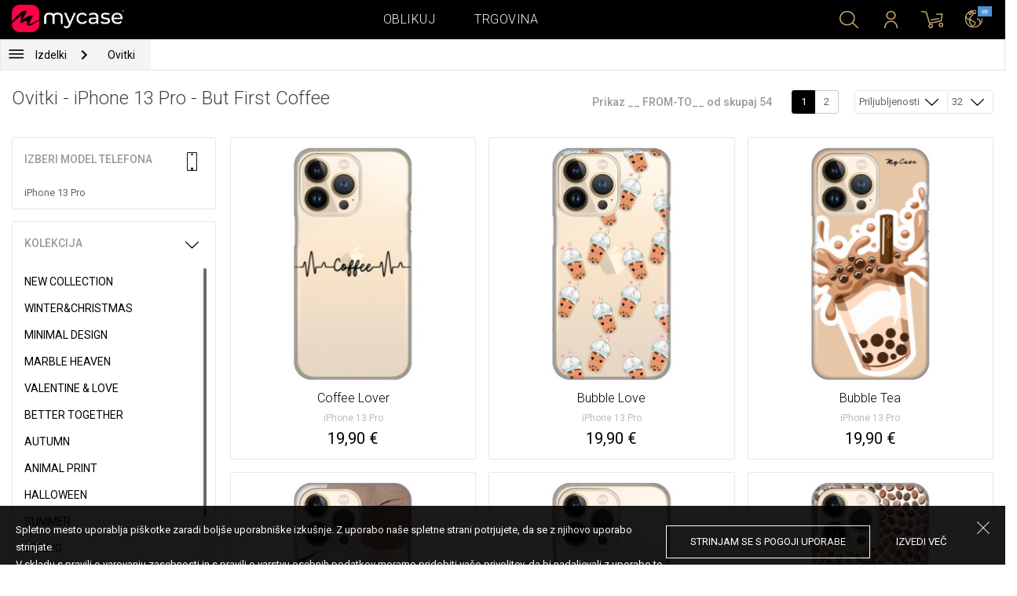

--- FILE ---
content_type: text/html; charset=UTF-8
request_url: https://si.mycase-online.com/shop/cases/all-devices/1?collection=but-first-coffee&by_page=32
body_size: 9075
content:
<!DOCTYPE html>
<html lang="sk">
    <head>
    <meta charset="utf-8">
    <meta http-equiv="X-UA-Compatible" content="IE=edge">

    <meta name="viewport" content="width=device-width, initial-scale=1.0, maximum-scale=1.0, user-scalable=0">

    <title>Ovitki - iPhone 13 Pro - But First Coffee </title><meta name="description" content="Predvsem kava! Izberi originalen ovitek iz te kolekcije. Tukaj lahko najdeš ovitke z različnimi motivi in detajli: skodelice, kava, zanimivi citati. Izjemno tanek silikon ščiti tvoj mobi z vseh strani. Ovitki za vse aktualne modele telefonov."><link rel="canonical" href="https://si.mycase-online.com/shop/cases/iphone-13-pro743601819/1"/>
        <meta property="og:url" content="http://si.mycase-online.com/shop/cases/all-devices/1?collection=but-first-coffee&by_page=32" />
        <meta property="og:title" content="Ovitki - iPhone 13 Pro - But First Coffee " />
        <meta property="og:description" content="Predvsem kava! Izberi originalen ovitek iz te kolekcije. Tukaj lahko najdeš ovitke z različnimi motivi in detajli: skodelice, kava, zanimivi citati. Izjemno tanek silikon ščiti tvoj mobi z vseh strani. Ovitki za vse aktualne modele telefonov." />
        <meta property="og:image" content="http://si.mycase-online.com/css/img/mycase-brand-logo.png" />
    
        <meta name="theme-color" content="#000000">
        <meta name="msapplication-navbutton-color" content="#000000">
        <meta name="apple-mobile-web-app-status-bar-style" content="#000000">
    

    <base href="/">

    <meta name="apple-itunes-app" content="app-id=1068604520">
    <meta name="google-play-app" content="app-id=com.vladan.mycase.androidcasedesigner">

    <!-- prevent google from translating site -->
    <meta name="google" content="notranslate"/>

    <link rel="shortcut icon" href="/favicon.png">
    <link href="https://fonts.googleapis.com/css?family=Roboto:300,400,400i,500,700&amp;subset=latin-ext" rel="stylesheet">

    <style type="text/css">
        * {
            -ms-touch-action: manipulation;
            touch-action: manipulation;
        }
    </style>

    <script src="/webapp/js/events.js?v=1.3" type="text/javascript"></script>
    <script type="text/javascript">

        function __appLogin(userId) {
            if (typeof AndroidInterface != "undefined") {
                   AndroidInterface.login(userId);
            } else {
                __appMessage({login: 'login', user_id: userId});
            }
        }
        function __appLogout() {
            if (typeof AndroidInterface != "undefined") {
                AndroidInterface.logout();
            } else {
                __appMessage({login: 'login'});
            }
        }
        window.logout = function() {
            $.ajax({
                url: '/ajax_calls/auth/logout.php',
                method: 'GET',
                success: function(data) {
                    __appLogout();
                    window.location.href = '/';
                }
            });
        }

        window.testCallBack = function(message) {
            alert(message);
        }

        //APP BACK, MOBILE SEARCH AND NAV CLOSE
        var back_button_stack = [];
        window.__appBack = function() {
            var length = back_button_stack.length;
            if (length > 0) {
                var action = back_button_stack[length - 1];
                switch(action) {
                    case 'search-open':
                        mobileSearchClose();
                        break;
                    case 'nav-open':
                        mobileNavClose();
                        break;
                    default:
                    // code to be executed if n is different from case 1 and 2
                }
            } else {
                window.history.go(-1);
            }
        }

        function mobileNavClose() {
            $('.mobile-nav').removeClass('open');
            if (back_button_stack.length && back_button_stack[back_button_stack.length - 1] == 'nav-open') {
                back_button_stack.pop('nav-open');
            }
        }
        function mobileSearchClose() {
            $('.mobile-search').removeClass('show');
            $('html').removeClass('modal-open');
            $('.body-overlay').removeClass('open');
            if (back_button_stack.length && back_button_stack[back_button_stack.length - 1] == 'search-open') {
                back_button_stack.pop('search-open');
            }
        }
    </script>

    <script type="text/javascript">

        var WEBAPP = false;
        var WEBAPP_IOS = false;
        var WEBAPP_ANDROID = false;

        var devices = []; //filled on device-select.php page

        var js_lang = {
            add_to_cart: 'Dodaj v košarico',
            unexpected: 'Nepričakovana napaka',
            loading: 'Nalaganje',
            search: 'Iskanje',
            search_no_results: 'Iskanje',
            missing_fields: 'Določena polja niso bila izpolnjena',
            error_sending: 'Nakapa! Prosimo, poskusite znova.',
            order: 'Naročilo',
            close: 'preklicano',
            checkout: 'Plačilo',
            cart_added: 'Artikel je bil uspešno dodan v košarico!',
            cart: 'Košarica',
            cart_added_case: 'Uspešno si dodal/a dizajn v košarico',
        };
    </script>

    
    
    <!-- SADRZAJ OVOG FAJLA NE SME DA SE MENJA -->
<script src="/js/dist/vendor.81cd0fcb.js"></script>
<script src="/js/dist/app.dc30ab63.js"></script>

<link rel="stylesheet" href="/css/dist/vendor.5ca134d5.css">
<link rel="stylesheet" href="/css/dist/style.ffb6b2a2.css">
<link rel="stylesheet" href="/css/dist/responsive.f96f40db.css">
                    <script src="/js/vendor/jquery.mCustomScrollbar.concat.min.js"></script>
                
    	<script async src="https://www.googletagmanager.com/gtag/js?id=UA-88357802-5"></script>
	<script>
		window.dataLayer = window.dataLayer || [];
		function gtag(){dataLayer.push(arguments);}
		gtag('js', new Date());

		gtag('config', 'UA-88357802-5');

					gtag('config', 'AW-389246046');
			</script>





</head>    <body data-lang-id="50">

            <div id="container" class=" ">
                

<header class="clearfix">

    <div class="navigation container">

        <div class="nav-brand">
            <a class="brand" href="/">
                <img alt="My Case" src="/css/img/logo24.png" style="width: 143px;">
            </a>
        </div>

        <div class="nav-main">

            <ul class="nav-main__links">
                <li>
                    <a href="/designer">Oblikuj</a>
                </li>
                <li>
                    <a class="active" href="/shop/">Trgovina</a>
                </li>

                <div class="nav-main__search">
                    <form autocomplete="off" role="search" method="get" class="searchform" action="/search/">
                        <input type="text" value="" name="mc_search" id="mc_search" placeholder="Iskanje po spletni strani...">
                    </form>
                </div>
            </ul>

            <div class="nav-main__right">

                <ul>
                    <li><a class="show-search" href=""><i class="mcicon-search"></i></a></li>

                            <li>
            <a href="/login"><i class="mcicon-user"></i></a>
        </li>
<li class="dropdown cart-menu" data-bind="css: { loaded: loaded() }" id="cart-compact" data-instance="13">
	<a href="/cart" type="button" class="open-cart-dropdown">
		<i class="mcicon-cart">
			<span data-bind="visible: !empty(), text: totalCount()"></span>
		</i>
	</a>

	<div class="dropdown-menu cart-menu">
		<div class="cart__compact cart__checkout" data-bind="visible: !empty() && !addingItem()">
			<div class="cart__header">
				<a href="/cart">Košarica</a>
			</div>
			<div class="cart__loading" data-bind="css: { loading: !loaded() }, visible: !loaded()">Nalaganje...</div>
			<div data-bind="visible: loaded()">
				<div id="cart__list" class="cart__list">
					<ul data-bind="foreach: products">
						<li >
							<div class="cart__image">
								<figure>
									<img data-bind="attr: { src: imgUrl}" alt="">
								</figure>
							</div>
							<div class="cart__info">
								<div class="cart__info-inner">
									<p class="cart__product-name" data-bind="if: item.Link, css : {'product' : item.ItemIsProduct}">
										<a data-bind="attr: { href: item.Link}, text: item.ArtikalNaziv" ></a>
									</p>
									<p class="cart__product-name" data-bind="if: !item.Link, css : {'product' : item.ItemIsProduct}">
										<span data-bind="text: item.ArtikalNaziv"></span>
									</p>
									<p class="cart__product-desc" data-bind="text: item.Model.ModelNaziv"></p>
									<p class="cart__product-desc" data-bind="text: item.CaseType"></p>
									<p class="cart__product-price"><span data-bind="text: quantity"></span> x <span data-bind="text: item.Price"></span> <span class="_price" data-bind="text: subtotalFormat()"></span></p>
								</div>
							</div>
							<div class="cart__remove">
								<i class="mcicon-trash" data-bind="click: $parent.removeItem"></i>
							</div>
						</li>
					</ul>

				</div>
				<div class="cart__summary">
					<div class="cart__summary-content">

						<div class="cart__summary-line" data-bind="if: showRebate">
							<div class="cart__summary-label" data-bind="css: {'unavailable': !voucherDiscountShow()}">
								Količinski popust							</div>
							<div class="cart__summary-text" data-bind="css: {'unavailable': !voucherDiscountShow()}, text: discountFormated()"></div>
						</div>

						<div data-bind="if : McCart.voucherValues()">
							<div class="cart__summary-line">
								<div class="cart__summary-label">
									Popust s kuponom								</div>
								<div class="cart__summary-text" data-bind="text: voucherDiscountFormated()">

								</div>
							</div>
						</div>

						<div class="cart__summary-line">
							<div class="cart__summary-label">
								Skupaj							</div>
							<div class="cart__summary-text" data-bind="text: totalProductsFormatted">

							</div>
						</div>

					</div>

					<div class="cart__summary-buttons">
						<a href="/checkout" class="mc-button mc-button-big mc-button-blue">Plačilo</a>
						<a href="/cart" class="mc-button-link ">Košarica</a>
					</div>

				</div>
			</div>
		</div>
		<div class="cart__compact" data-bind="visible: addingItem()">
			<div class="cart__loading cart__adding-item">
				Nalaganje...
			</div>
		</div>
		<div class="cart__compact cart__empty" data-bind="visible: empty() && !addingItem()">
			<div class="empty-cart__holder">
                <div class="cart-icon"></div>
                <div class="empty-cart__actions">
                    <p>Košarica je prazna.</p>
                    <div class="action-buttons">
                        <a href="/shop/"  class="mc-button mc-button-big mc-button-main">TRGOVINA</a>
                        <a href="/designer" class="mc-button mc-button-big mc-button-main margin-left">Oblikuj</a>
                    </div>
                </div>
            </div>
		</div>
	</div>
</li>
                    <li>
                        <a href="/" class="localization-trigger localization-menu">
                            <i class="mcicon-global"></i>
                                                        <span class="flag">
                                <img src="/css/vendor/flags/flags/4x3/other.svg" alt="">
                            </span>
                                                    </a>
                    </li>
                </ul>

            </div>
        </div>

    </div>

</header>
<div class="localization-modal" id="localization-modal" data-uri="/shop/cases/all-devices/1?collection=but-first-coffee&by_page=32">

    <div class="localization-wrapper">

        <div class="localization-content">

            <div class="localization-close"></div>

            <div class="localization-header">
                <div class="brand-text">My Case je svetovna znamka.</div>
                <p>Za enostavno uporabo in najboljšo ponudbo, izberite svoje opcije.</p>
            </div>

            <div class="localization-content-append"></div>

            <div class="localization-actions">
                <a href="/" class="localization-button" id="localization-button">Shrani</a>
            </div>
        </div>
    </div>
</div>

<div class="mobile-header">
			<div class="mobile-icon nav-trigger">
			<a class=""  ><i class="mcicon-bars mcicon-white"></i></a>
		</div>
		<div class="logo-holder">
		<a class="logo" href="/">
	        <img alt="" src="/css/img/logo24.png">
	    </a>
	</div>
    <div class="mobile-icon search">
    	<a class="open-search"><i class="mcicon-search mcicon-white"></i></a>
    </div>
    <div class="mobile-icon cart" data-bind="css: { loaded: loaded() }" id="cart-compact-mobile" data-komitent="eb6363498d634a840925f910d0a9860065a101482a54eed11850b3241ff21c8f">
    	<a class="" href="/cart"><i class="mcicon-cart mcicon-white"><span data-bind="visible: !empty(), text: totalCount()"></span></i></a>
    </div>
</div>
<div class="body-overlay"></div>
<div class="mobile-search">
    <form autocomplete="off" role="search" method="get" class="searchform" action="/search/">
        <textarea type="text"  name="mc_search" id="mc_search_mobile" class="mc_search_mobile" placeholder="Iskanje po spletni strani..." rows="1" ></textarea>
    </form>
    <button class="mc-button mc-button-big mc-button-primary mc-button-block search-form-submit-button" style="display: inline-block;">
        Iskanje</button>
</div>
<div class="mobile-nav">
	<ul>
		<li><a href="/designer">Oblikuj</a></li>
		<li><a href="/shop/">Trgovina</a></li>
        <li><a href="/cart">Košarica</a></li>
		
					<li><a href="/login">Prijava</a></li>
				        <li>
        		        	<a href="#" class="localization-trigger localization-menu">
	        		<i class="mcicon-global mcicon-gold"></i> Nastavitve	        		<span class="flag">
	                    <img src="/css/vendor/flags/flags/4x3/other.svg" alt="">
	                </span>
	        	</a>
        	        </li>
	</ul>
</div><div class="shop-page content-min-height">
    

<nav class="shop__nav">
	<div class="container shop__navigation">
		<div class="shop__categories-menu">
			<div class="control shop-menu-dropdown" data-menu="main">
                <div class="toggle desktop">
                	<a class="menu-icon"></a>
                	<div class="main__breadcrumbs">
                    	<div class="breadcrumb_link">Izdelki</div>
                    	                    		<div class="next no-margin-after"></div>
                    	                	</div>
                </div>
                <div class="toggle mobile">
                	<h1>Ovitki - iPhone 13 Pro - But First Coffee </h1>
                	<i class="mcicon-chevron-down"></i>
                </div>
                <div class="shop-menu main-menu">
                    <div class="results">
                        <ul>
                        	                        	<li><a href="/shop/cases/all-devices/1">Ovitki</a></li>
                        	                        		<li>
                        			<a class="dropdown-item" href="/shop/tempered-glass/all-devices/1">
                        				Zaščitno steklo 9H                        			</a>
                        		</li>
                        	                        		<li>
                        			<a class="dropdown-item" href="/shop/silikonske-tpu-maskice/all-devices/1">
                        				silikonski TPU ovitek                        			</a>
                        		</li>
                        	                        </ul>
                    </div>
                </div>
            </div>
		</div>
		    	<div class="shop__breadcrumbs">
    		    			<a class="breadcrumb_link link_hover" href="/shop/cases/all-devices/1">
    				Ovitki    			</a>
    			    		    	</div>
    		</div>
</nav>

<div class="container">
	<div class="row">
		<div class="shop__filters-mobile-holder">
			<div class="filter-box open-filters">
				<div class="holder">
					<div class="icon filter"></div>
					<div class="text">Filtri</div>
				</div>
			</div>
			<div class="filter-box open-sort" data-trigger="shop-filter__sort">
				<div class="holder">
					<div class="icon sort"></div>
					<div class="text">Razvrsti po</div>
				</div>
			</div>
		</div>
    	<div class="shop__content">
	    	<div class="shop__header">
	    		<h1>Ovitki - iPhone 13 Pro - But First Coffee </h1>

				<div class="shop__header-secondary">
					<span class="resize"></span>
								    		<div class="shop__pagination">
			    			<span class="info">Prikaz __ FROM-TO__ od skupaj 54</span>
			    			<div class="shop__pages">
			    							    					<a href="/shop/cases/all-devices/1?collection=but-first-coffee&by_page=32" class="page-box active">
			    						1			    					</a>
			    							    					<a href="/shop/cases/all-devices/2?collection=but-first-coffee&by_page=32" class="page-box ">
			    						2			    					</a>
			    							    			</div>
			    		</div>
		    		
					<div class="shop__filters">
						<div class="shop__filter-sort">
				    		<div class="control shop-menu-dropdown" dropdown data-menu="filter">
				                <div class="toggle">Priljubljenosti<i class="mcicon-chevron-down"></i></div>
				                <div class="shop-menu filter-menu">
				                    <div class="results">
				                        <ul>
				                        					                        		<li>
				                        			<a href="/shop/cases/all-devices/1?collection=but-first-coffee&by_page=32&sort=most_popular">
				                        			Priljubljenosti</a>
				                        		</li>
				                        					                        		<li>
				                        			<a href="/shop/cases/all-devices/1?collection=but-first-coffee&by_page=32&sort=newest">
				                        			Najnovejše</a>
				                        		</li>
				                        					                        </ul>
				                    </div>
				                </div>
				            </div>
				    	</div>
				    	<div class="shop__filter-number">
				    		<div class="control shop-menu-dropdown" data-menu="page_number">
				                <div class="toggle">32 <i class="mcicon-chevron-down"></i></div>
				                <div class="shop-menu pages-menu">
				                    <div class="results">
				                        <ul>
				                        					                        		<li>
				                        			<a href="/shop/cases/all-devices/1?collection=but-first-coffee&by_page=16">
				                        			16</a>
				                        		</li>
				                        					                        		<li>
				                        			<a href="/shop/cases/all-devices/1?collection=but-first-coffee&by_page=32">
				                        			32</a>
				                        		</li>
				                        					                        		<li>
				                        			<a href="/shop/cases/all-devices/1?collection=but-first-coffee&by_page=48">
				                        			48</a>
				                        		</li>
				                        					                        		<li>
				                        			<a href="/shop/cases/all-devices/1?collection=but-first-coffee&by_page=64">
				                        			64</a>
				                        		</li>
				                        					                        </ul>
				                    </div>
				                </div>
				            </div>
				    	</div>
					</div>
				</div>

	    	</div>
	    	<div class="shop__main">
	    			    		<div class="shop__side">
	    					    			<div class="filter-box mobile-device-filter no-expand" data-trigger="shop-filter__device">
		    				<div class="heading">
		    					<span>Izberi model telefona</span>
		    					<i class="mcicon-device"></i>
		    				</div>
			    						    				<div class="device">
				    				<span title="iPhone 13 Pro">iPhone 13 Pro</span>
								</div>
			    					    			</div>
	    			
	    				    					    							    					<div class="filter-box  filter-collection">
				    				<div class="heading">
				    					<span>Kolekcija</span>
				    					<i class="mcicon-chevron-down"></i>
				    				</div>
				    				<ul class="filters list filtersScroll">
				    									    						
					    											    										    											    								<li>
					    								<a href="/shop/cases/all-devices/1?collection=top-100&by_page=32" class="filter " >
								    						<span class="name">New Collection</span>
								    					</a>
							    					</li>
				    										    											    									    						
					    											    										    											    								<li>
					    								<a href="/shop/cases/all-devices/1?collection=winterchristmas&by_page=32" class="filter " >
								    						<span class="name">Winter&Christmas</span>
								    					</a>
							    					</li>
				    										    											    									    						
					    											    										    											    								<li>
					    								<a href="/shop/cases/all-devices/1?collection=minimal-design&by_page=32" class="filter " >
								    						<span class="name">Minimal Design</span>
								    					</a>
							    					</li>
				    										    											    									    						
					    											    										    											    								<li>
					    								<a href="/shop/cases/all-devices/1?collection=marble-heaven&by_page=32" class="filter " >
								    						<span class="name">Marble Heaven</span>
								    					</a>
							    					</li>
				    										    											    									    						
					    											    										    											    								<li>
					    								<a href="/shop/cases/all-devices/1?collection=valentine--love&by_page=32" class="filter " >
								    						<span class="name">Valentine & Love</span>
								    					</a>
							    					</li>
				    										    											    									    						
					    											    										    											    								<li>
					    								<a href="/shop/cases/all-devices/1?collection=better-together&by_page=32" class="filter " >
								    						<span class="name">Better Together</span>
								    					</a>
							    					</li>
				    										    											    									    						
					    											    										    											    								<li>
					    								<a href="/shop/cases/all-devices/1?collection=autumn&by_page=32" class="filter " >
								    						<span class="name">Autumn</span>
								    					</a>
							    					</li>
				    										    											    									    						
					    											    										    											    								<li>
					    								<a href="/shop/cases/all-devices/1?collection=animal-print&by_page=32" class="filter " >
								    						<span class="name">Animal Print</span>
								    					</a>
							    					</li>
				    										    											    									    						
					    											    										    											    								<li>
					    								<a href="/shop/cases/all-devices/1?collection=halloween&by_page=32" class="filter " >
								    						<span class="name">Halloween</span>
								    					</a>
							    					</li>
				    										    											    									    						
					    											    										    											    								<li>
					    								<a href="/shop/cases/all-devices/1?collection=summer&by_page=32" class="filter " >
								    						<span class="name">Summer</span>
								    					</a>
							    					</li>
				    										    											    									    						
					    											    										    											    								<li>
					    								<a href="/shop/cases/all-devices/1?collection=spring&by_page=32" class="filter " >
								    						<span class="name">Spring</span>
								    					</a>
							    					</li>
				    										    											    									    						
					    											    										    											    								<li>
					    								<a href="/shop/cases/all-devices/1?collection=girl-power&by_page=32" class="filter " >
								    						<span class="name">Girl Power</span>
								    					</a>
							    					</li>
				    										    											    									    						
					    											    										    											    								<li>
					    								<a href="/shop/cases/all-devices/1?collection=abstract&by_page=32" class="filter " >
								    						<span class="name">Abstract</span>
								    					</a>
							    					</li>
				    										    											    									    						
					    											    										    											    								<li>
					    								<a href="/shop/cases/all-devices/1?collection=mina-hura&by_page=32" class="filter " >
								    						<span class="name">Mina Hura</span>
								    					</a>
							    					</li>
				    										    											    									    						
					    											    										    											    								<li>
					    								<a href="/shop/cases/all-devices/1?collection=monogram&by_page=32" class="filter " >
								    						<span class="name">Monogram</span>
								    					</a>
							    					</li>
				    										    											    									    						
					    											    										    											    								<li>
					    								<a href="/shop/cases/all-devices/1?collection=celebrity-choice&by_page=32" class="filter " >
								    						<span class="name">The Mom Collection</span>
								    					</a>
							    					</li>
				    										    											    									    						
					    											    										    											    								<li>
					    								<a href="/shop/cases/all-devices/1?collection=sporty&by_page=32" class="filter " >
								    						<span class="name">Sporty</span>
								    					</a>
							    					</li>
				    										    											    									    						
					    											    										    											    								<li>
					    								<a href="/shop/cases/all-devices/1?collection=top-1001790391127&by_page=32" class="filter " >
								    						<span class="name">Top 100</span>
								    					</a>
							    					</li>
				    										    											    									    						
					    											    										    											    								<li>
					    								<a href="/shop/cases/all-devices/1?collection=astrology&by_page=32" class="filter " >
								    						<span class="name">Astrology</span>
								    					</a>
							    					</li>
				    										    											    									    						
					    											    										    											    								<li>
					    								<a href="/shop/cases/all-devices/1?collection=ana-grguric&by_page=32" class="filter " >
								    						<span class="name">Ana Grgurić</span>
								    					</a>
							    					</li>
				    										    											    									    						
					    											    										    											    								<li>
					    								<a href="/shop/cases/all-devices/1?collection=rehab&by_page=32" class="filter " >
								    						<span class="name">Rehab</span>
								    					</a>
							    					</li>
				    										    											    									    						
					    											    										    											    								<li>
					    								<a href="/shop/cases/all-devices/1?collection=sisters&by_page=32" class="filter " >
								    						<span class="name">Besties & Sisters</span>
								    					</a>
							    					</li>
				    										    											    									    						
					    											    										    											    								<li>
					    								<a href="/shop/cases/all-devices/1?collection=cool&by_page=32" class="filter " >
								    						<span class="name">Cool & Funny</span>
								    					</a>
							    					</li>
				    										    											    									    						
					    											    										    											    								<li>
					    								<a href="/shop/cases/all-devices/1?collection=typography--quotes&by_page=32" class="filter " >
								    						<span class="name">Typography & Quotes</span>
								    					</a>
							    					</li>
				    										    											    									    						
					    											    										    											    								<li>
					    								<a href="/shop/cases/all-devices/1?collection=but-first-coffee&by_page=32" class="filter checked" >
								    						<span class="name">But First Coffee </span>
								    					</a>
							    					</li>
				    										    											    									    						
					    											    										    											    								<li>
					    								<a href="/shop/cases/all-devices/1?collection=ronch&by_page=32" class="filter " >
								    						<span class="name">Ronch</span>
								    					</a>
							    					</li>
				    										    											    									    						
					    											    										    											    								<li>
					    								<a href="/shop/cases/all-devices/1?collection=animals1709589148&by_page=32" class="filter " >
								    						<span class="name">Cuties</span>
								    					</a>
							    					</li>
				    										    											    									    						
					    											    										    											    								<li>
					    								<a href="/shop/cases/all-devices/1?collection=vintage&by_page=32" class="filter " >
								    						<span class="name">Vintage & Boho</span>
								    					</a>
							    					</li>
				    										    											    									    						
					    											    										    											    								<li>
					    								<a href="/shop/cases/all-devices/1?collection=mermaids--unicorns&by_page=32" class="filter " >
								    						<span class="name">Mermaids & Unicorns</span>
								    					</a>
							    					</li>
				    										    											    									    						
					    											    										    											    								<li>
					    								<a href="/shop/cases/all-devices/1?collection=girly--fashion&by_page=32" class="filter " >
								    						<span class="name">Girly & Fashion</span>
								    					</a>
							    					</li>
				    										    											    									    						
					    											    										    											    								<li>
					    								<a href="/shop/cases/all-devices/1?collection=its-my-profession&by_page=32" class="filter " >
								    						<span class="name">Its My Profession</span>
								    					</a>
							    					</li>
				    										    											    									    						
					    											    										    											    								<li>
					    								<a href="/shop/cases/all-devices/1?collection=all-about-men&by_page=32" class="filter " >
								    						<span class="name">All about Men </span>
								    					</a>
							    					</li>
				    										    											    									    						
					    											    										    											    								<li>
					    								<a href="/shop/cases/all-devices/1?collection=gaming&by_page=32" class="filter " >
								    						<span class="name">Gaming </span>
								    					</a>
							    					</li>
				    										    											    									    						
					    											    										    											    								<li>
					    								<a href="/shop/cases/all-devices/1?collection=super-cute-sweets&by_page=32" class="filter " >
								    						<span class="name">Super Cute Sweets</span>
								    					</a>
							    					</li>
				    										    											    									    				</ul>
								</div>
								    					    				    		</div>
	    		<div class="shop__center">
	    			
	    				    				<!-- <div class="warning-message"><i class="svg-icon warning-icon"></i>Ovitek za izbrani model telefona trenutno ni na voljo.</div> -->
	    			
	    						    		<div class="shop__list-products">
			    						    						    							    				<div class="product-box product-case">
				    				<a class="box product" href="ovitek/iphone-13-pro743601819/coffee-lover-810/5749511">
				    					<div class="image">
				    										    							<img src="https://mycasemock.s3.eu-central-1.amazonaws.com/iphone-13-pro743601819/10845/gold_thumb_m.jpg" alt="Ovitek Coffee Lover - iPhone 13 Pro">
				    										    					</div>
				    					<div class="info">
				    						<div class="name">Coffee Lover</div>
				    											    						<div class="model">iPhone 13 Pro</div>
					    									    						<div class="price">19,90 €</div>
				    										    					</div>
				    				</a>
				    			</div>
			    						    							    				<div class="product-box product-case">
				    				<a class="box product" href="ovitek/iphone-13-pro743601819/bubble-love/5749511">
				    					<div class="image">
				    										    							<img src="https://mycasemock.s3.eu-central-1.amazonaws.com/iphone-13-pro743601819/10751/gold_thumb_m.jpg" alt="Ovitek Bubble Love - iPhone 13 Pro">
				    										    					</div>
				    					<div class="info">
				    						<div class="name">Bubble Love</div>
				    											    						<div class="model">iPhone 13 Pro</div>
					    									    						<div class="price">19,90 €</div>
				    										    					</div>
				    				</a>
				    			</div>
			    						    							    				<div class="product-box product-case">
				    				<a class="box product" href="ovitek/iphone-13-pro743601819/bubble-tea/5749511">
				    					<div class="image">
				    										    							<img src="https://mycasemock.s3.eu-central-1.amazonaws.com/iphone-13-pro743601819/10707/gold_thumb_m.jpg" alt="Ovitek Bubble Tea - iPhone 13 Pro">
				    										    					</div>
				    					<div class="info">
				    						<div class="name">Bubble Tea</div>
				    											    						<div class="model">iPhone 13 Pro</div>
					    									    						<div class="price">19,90 €</div>
				    										    					</div>
				    				</a>
				    			</div>
			    						    							    				<div class="product-box product-case">
				    				<a class="box product" href="ovitek/iphone-13-pro743601819/girl-coffe/5749511">
				    					<div class="image">
				    										    							<img src="https://mycasemock.s3.eu-central-1.amazonaws.com/iphone-13-pro743601819/10703/gold_thumb_m.jpg" alt="Ovitek Girl Coffee - iPhone 13 Pro">
				    										    					</div>
				    					<div class="info">
				    						<div class="name">Girl Coffee</div>
				    											    						<div class="model">iPhone 13 Pro</div>
					    									    						<div class="price">19,90 €</div>
				    										    					</div>
				    				</a>
				    			</div>
			    						    							    				<div class="product-box product-case">
				    				<a class="box product" href="ovitek/iphone-13-pro743601819/coffee-cheers/5749511">
				    					<div class="image">
				    										    							<img src="" class="mc-lazy" data-src="https://mycasemock.s3.eu-central-1.amazonaws.com/iphone-13-pro743601819/10685/gold_thumb_m.jpg" alt="Ovitek Coffee Cheers - iPhone 13 Pro">
				    										    					</div>
				    					<div class="info">
				    						<div class="name">Coffee Cheers</div>
				    											    						<div class="model">iPhone 13 Pro</div>
					    									    						<div class="price">19,90 €</div>
				    										    					</div>
				    				</a>
				    			</div>
			    						    							    				<div class="product-box product-case">
				    				<a class="box product" href="ovitek/iphone-13-pro743601819/its-always-coffee-time/5749511">
				    					<div class="image">
				    										    							<img src="" class="mc-lazy" data-src="https://mycasemock.s3.eu-central-1.amazonaws.com/iphone-13-pro743601819/9922/gold_thumb_m.jpg" alt="Ovitek It's Always Coffee Time - iPhone 13 Pro">
				    										    					</div>
				    					<div class="info">
				    						<div class="name">It's Always Coffee Time</div>
				    											    						<div class="model">iPhone 13 Pro</div>
					    									    						<div class="price">19,90 €</div>
				    										    					</div>
				    				</a>
				    			</div>
			    						    							    				<div class="product-box product-case">
				    				<a class="box product" href="ovitek/iphone-13-pro743601819/cute-soft-drink/5749511">
				    					<div class="image">
				    										    							<img src="" class="mc-lazy" data-src="https://mycasemock.s3.eu-central-1.amazonaws.com/iphone-13-pro743601819/9562/gold_thumb_m.jpg" alt="Ovitek Cute Soft Drink - iPhone 13 Pro">
				    										    					</div>
				    					<div class="info">
				    						<div class="name">Cute Soft Drink</div>
				    											    						<div class="model">iPhone 13 Pro</div>
					    									    						<div class="price">19,90 €</div>
				    										    					</div>
				    				</a>
				    			</div>
			    						    							    				<div class="product-box product-case">
				    				<a class="box product" href="ovitek/iphone-13-pro743601819/enjoy-today/5749511">
				    					<div class="image">
				    										    							<img src="" class="mc-lazy" data-src="https://mycasemock.s3.eu-central-1.amazonaws.com/iphone-13-pro743601819/9406/gold_thumb_m.jpg" alt="Ovitek Enjoy Today - iPhone 13 Pro">
				    										    					</div>
				    					<div class="info">
				    						<div class="name">Enjoy Today</div>
				    											    						<div class="model">iPhone 13 Pro</div>
					    									    						<div class="price">19,90 €</div>
				    										    					</div>
				    				</a>
				    			</div>
			    						    							    				<div class="product-box product-case">
				    				<a class="box product" href="ovitek/iphone-13-pro743601819/my-blood-is-coffee/5749511">
				    					<div class="image">
				    										    							<img src="" class="mc-lazy" data-src="https://mycasemock.s3.eu-central-1.amazonaws.com/iphone-13-pro743601819/9434/gold_thumb_m.jpg" alt="Ovitek My Blood Is Coffee - iPhone 13 Pro">
				    										    					</div>
				    					<div class="info">
				    						<div class="name">My Blood Is Coffee</div>
				    											    						<div class="model">iPhone 13 Pro</div>
					    									    						<div class="price">19,90 €</div>
				    										    					</div>
				    				</a>
				    			</div>
			    						    							    				<div class="product-box product-case">
				    				<a class="box product" href="ovitek/iphone-13-pro743601819/i-need-coffee/5749511">
				    					<div class="image">
				    										    							<img src="" class="mc-lazy" data-src="https://mycasemock.s3.eu-central-1.amazonaws.com/iphone-13-pro743601819/9358/gold_thumb_m.jpg" alt="Ovitek I Need Coffee - iPhone 13 Pro">
				    										    					</div>
				    					<div class="info">
				    						<div class="name">I Need Coffee</div>
				    											    						<div class="model">iPhone 13 Pro</div>
					    									    						<div class="price">19,90 €</div>
				    										    					</div>
				    				</a>
				    			</div>
			    						    							    				<div class="product-box product-case">
				    				<a class="box product" href="ovitek/iphone-13-pro743601819/ok-but-first-coffee/5749511">
				    					<div class="image">
				    										    							<img src="" class="mc-lazy" data-src="https://mycasemock.s3.eu-central-1.amazonaws.com/iphone-13-pro743601819/3616/gold_thumb_m.jpg" alt="Ovitek Ok But First Coffee - iPhone 13 Pro">
				    										    					</div>
				    					<div class="info">
				    						<div class="name">Ok But First Coffee</div>
				    											    						<div class="model">iPhone 13 Pro</div>
					    									    						<div class="price">19,90 €</div>
				    										    					</div>
				    				</a>
				    			</div>
			    						    							    				<div class="product-box product-case">
				    				<a class="box product" href="ovitek/iphone-13-pro743601819/first-i-drink-the-coffee/5749511">
				    					<div class="image">
				    										    							<img src="" class="mc-lazy" data-src="https://mycasemock.s3.eu-central-1.amazonaws.com/iphone-13-pro743601819/8476/gold_thumb_m.jpg" alt="Ovitek First I Drink The Coffee - iPhone 13 Pro">
				    										    					</div>
				    					<div class="info">
				    						<div class="name">First I Drink The Coffee</div>
				    											    						<div class="model">iPhone 13 Pro</div>
					    									    						<div class="price">19,90 €</div>
				    										    					</div>
				    				</a>
				    			</div>
			    						    							    				<div class="product-box product-case">
				    				<a class="box product" href="ovitek/iphone-13-pro743601819/coffee-case/5749511">
				    					<div class="image">
				    										    							<img src="" class="mc-lazy" data-src="https://mycasemock.s3.eu-central-1.amazonaws.com/iphone-13-pro743601819/7771/gold_thumb_m.jpg" alt="Ovitek Coffee Case - iPhone 13 Pro">
				    										    					</div>
				    					<div class="info">
				    						<div class="name">Coffee Case</div>
				    											    						<div class="model">iPhone 13 Pro</div>
					    									    						<div class="price">19,90 €</div>
				    										    					</div>
				    				</a>
				    			</div>
			    						    							    				<div class="product-box product-case">
				    				<a class="box product" href="ovitek/iphone-13-pro743601819/first-coffee-cup/5749511">
				    					<div class="image">
				    										    							<img src="" class="mc-lazy" data-src="https://mycasemock.s3.eu-central-1.amazonaws.com/iphone-13-pro743601819/7753/gold_thumb_m.jpg" alt="Ovitek First Coffee Cup - iPhone 13 Pro">
				    										    					</div>
				    					<div class="info">
				    						<div class="name">First Coffee Cup</div>
				    											    						<div class="model">iPhone 13 Pro</div>
					    									    						<div class="price">19,90 €</div>
				    										    					</div>
				    				</a>
				    			</div>
			    						    							    				<div class="product-box product-case">
				    				<a class="box product" href="ovitek/iphone-13-pro743601819/life-begin-after-coffee/5749511">
				    					<div class="image">
				    										    							<img src="" class="mc-lazy" data-src="https://mycasemock.s3.eu-central-1.amazonaws.com/iphone-13-pro743601819/7646/gold_thumb_m.jpg" alt="Ovitek Life Begin After Coffee - iPhone 13 Pro">
				    										    					</div>
				    					<div class="info">
				    						<div class="name">Life Begin After Coffee</div>
				    											    						<div class="model">iPhone 13 Pro</div>
					    									    						<div class="price">19,90 €</div>
				    										    					</div>
				    				</a>
				    			</div>
			    						    							    				<div class="product-box product-case">
				    				<a class="box product" href="ovitek/iphone-13-pro743601819/i-drink-coffee-like-a-gilmore/5749511">
				    					<div class="image">
				    										    							<img src="" class="mc-lazy" data-src="https://mycasemock.s3.eu-central-1.amazonaws.com/iphone-13-pro743601819/7485/gold_thumb_m.jpg" alt="Ovitek I Drink Coffee Like A Gilmore - iPhone 13 Pro">
				    										    					</div>
				    					<div class="info">
				    						<div class="name">I Drink Coffee Like A Gilmore</div>
				    											    						<div class="model">iPhone 13 Pro</div>
					    									    						<div class="price">19,90 €</div>
				    										    					</div>
				    				</a>
				    			</div>
			    						    							    				<div class="product-box product-case">
				    				<a class="box product" href="ovitek/iphone-13-pro743601819/enjoy-life/5749511">
				    					<div class="image">
				    										    							<img src="" class="mc-lazy" data-src="https://mycasemock.s3.eu-central-1.amazonaws.com/iphone-13-pro743601819/7194/gold_thumb_m.jpg" alt="Ovitek Enjoy Life - iPhone 13 Pro">
				    										    					</div>
				    					<div class="info">
				    						<div class="name">Enjoy Life</div>
				    											    						<div class="model">iPhone 13 Pro</div>
					    									    						<div class="price">19,90 €</div>
				    										    					</div>
				    				</a>
				    			</div>
			    						    							    				<div class="product-box product-case">
				    				<a class="box product" href="ovitek/iphone-13-pro743601819/perfect-morning-204/5749511">
				    					<div class="image">
				    										    							<img src="" class="mc-lazy" data-src="https://mycasemock.s3.eu-central-1.amazonaws.com/iphone-13-pro743601819/7155/gold_thumb_m.jpg" alt="Ovitek Perfect Morning - iPhone 13 Pro">
				    										    					</div>
				    					<div class="info">
				    						<div class="name">Perfect Morning</div>
				    											    						<div class="model">iPhone 13 Pro</div>
					    									    						<div class="price">19,90 €</div>
				    										    					</div>
				    				</a>
				    			</div>
			    						    							    				<div class="product-box product-case">
				    				<a class="box product" href="ovitek/iphone-13-pro743601819/coffee-drinker/5749511">
				    					<div class="image">
				    										    							<img src="" class="mc-lazy" data-src="https://mycasemock.s3.eu-central-1.amazonaws.com/iphone-13-pro743601819/6684/gold_thumb_m.jpg" alt="Ovitek Coffee Drinker - iPhone 13 Pro">
				    										    					</div>
				    					<div class="info">
				    						<div class="name">Coffee Drinker</div>
				    											    						<div class="model">iPhone 13 Pro</div>
					    									    						<div class="price">19,90 €</div>
				    										    					</div>
				    				</a>
				    			</div>
			    						    							    				<div class="product-box product-case">
				    				<a class="box product" href="ovitek/iphone-13-pro743601819/coffee-cat/5749511">
				    					<div class="image">
				    										    							<img src="" class="mc-lazy" data-src="https://mycasemock.s3.eu-central-1.amazonaws.com/iphone-13-pro743601819/6678/gold_thumb_m.jpg" alt="Ovitek Coffee Cat - iPhone 13 Pro">
				    										    					</div>
				    					<div class="info">
				    						<div class="name">Coffee Cat</div>
				    											    						<div class="model">iPhone 13 Pro</div>
					    									    						<div class="price">19,90 €</div>
				    										    					</div>
				    				</a>
				    			</div>
			    						    							    				<div class="product-box product-case">
				    				<a class="box product" href="ovitek/iphone-13-pro743601819/coffee-time-334/5749511">
				    					<div class="image">
				    										    							<img src="" class="mc-lazy" data-src="https://mycasemock.s3.eu-central-1.amazonaws.com/iphone-13-pro743601819/6641/gold_thumb_m.jpg" alt="Ovitek Coffee Time - iPhone 13 Pro">
				    										    					</div>
				    					<div class="info">
				    						<div class="name">Coffee Time</div>
				    											    						<div class="model">iPhone 13 Pro</div>
					    									    						<div class="price">19,90 €</div>
				    										    					</div>
				    				</a>
				    			</div>
			    						    							    				<div class="product-box product-case">
				    				<a class="box product" href="ovitek/iphone-13-pro743601819/coffee-addict-907/5749511">
				    					<div class="image">
				    										    							<img src="" class="mc-lazy" data-src="https://mycasemock.s3.eu-central-1.amazonaws.com/iphone-13-pro743601819/5988/gold_thumb_m.jpg" alt="Ovitek Coffee Addict - iPhone 13 Pro">
				    										    					</div>
				    					<div class="info">
				    						<div class="name">Coffee Addict</div>
				    											    						<div class="model">iPhone 13 Pro</div>
					    									    						<div class="price">19,90 €</div>
				    										    					</div>
				    				</a>
				    			</div>
			    						    							    				<div class="product-box product-case">
				    				<a class="box product" href="ovitek/iphone-13-pro743601819/coffee-first-754/5749511">
				    					<div class="image">
				    										    							<img src="" class="mc-lazy" data-src="https://mycasemock.s3.eu-central-1.amazonaws.com/iphone-13-pro743601819/5715/gold_thumb_m.jpg" alt="Ovitek  Coffee First - iPhone 13 Pro">
				    										    					</div>
				    					<div class="info">
				    						<div class="name"> Coffee First</div>
				    											    						<div class="model">iPhone 13 Pro</div>
					    									    						<div class="price">19,90 €</div>
				    										    					</div>
				    				</a>
				    			</div>
			    						    							    				<div class="product-box product-case">
				    				<a class="box product" href="ovitek/iphone-13-pro743601819/drink-coffee/5749511">
				    					<div class="image">
				    										    							<img src="" class="mc-lazy" data-src="https://mycasemock.s3.eu-central-1.amazonaws.com/iphone-13-pro743601819/5711/gold_thumb_m.jpg" alt="Ovitek Drink Coffee - iPhone 13 Pro">
				    										    					</div>
				    					<div class="info">
				    						<div class="name">Drink Coffee</div>
				    											    						<div class="model">iPhone 13 Pro</div>
					    									    						<div class="price">19,90 €</div>
				    										    					</div>
				    				</a>
				    			</div>
			    						    							    				<div class="product-box product-case">
				    				<a class="box product" href="ovitek/iphone-13-pro743601819/good-ideas/5749511">
				    					<div class="image">
				    										    							<img src="" class="mc-lazy" data-src="https://mycasemock.s3.eu-central-1.amazonaws.com/iphone-13-pro743601819/5709/gold_thumb_m.jpg" alt="Ovitek Good Ideas - iPhone 13 Pro">
				    										    					</div>
				    					<div class="info">
				    						<div class="name">Good Ideas</div>
				    											    						<div class="model">iPhone 13 Pro</div>
					    									    						<div class="price">19,90 €</div>
				    										    					</div>
				    				</a>
				    			</div>
			    						    							    				<div class="product-box product-case">
				    				<a class="box product" href="ovitek/iphone-13-pro743601819/cute-coffee/5749511">
				    					<div class="image">
				    										    							<img src="" class="mc-lazy" data-src="https://mycasemock.s3.eu-central-1.amazonaws.com/iphone-13-pro743601819/5710/gold_thumb_m.jpg" alt="Ovitek Cute Coffee - iPhone 13 Pro">
				    										    					</div>
				    					<div class="info">
				    						<div class="name">Cute Coffee</div>
				    											    						<div class="model">iPhone 13 Pro</div>
					    									    						<div class="price">19,90 €</div>
				    										    					</div>
				    				</a>
				    			</div>
			    						    							    				<div class="product-box product-case">
				    				<a class="box product" href="ovitek/iphone-13-pro743601819/coffee-every-day/5749511">
				    					<div class="image">
				    										    							<img src="" class="mc-lazy" data-src="https://mycasemock.s3.eu-central-1.amazonaws.com/iphone-13-pro743601819/5707/gold_thumb_m.jpg" alt="Ovitek Coffee Every Day - iPhone 13 Pro">
				    										    					</div>
				    					<div class="info">
				    						<div class="name">Coffee Every Day</div>
				    											    						<div class="model">iPhone 13 Pro</div>
					    									    						<div class="price">19,90 €</div>
				    										    					</div>
				    				</a>
				    			</div>
			    						    							    				<div class="product-box product-case">
				    				<a class="box product" href="ovitek/iphone-13-pro743601819/floral-coffee/5749511">
				    					<div class="image">
				    										    							<img src="" class="mc-lazy" data-src="https://mycasemock.s3.eu-central-1.amazonaws.com/iphone-13-pro743601819/5652/gold_thumb_m.jpg" alt="Ovitek Floral Coffee - iPhone 13 Pro">
				    										    					</div>
				    					<div class="info">
				    						<div class="name">Floral Coffee</div>
				    											    						<div class="model">iPhone 13 Pro</div>
					    									    						<div class="price">19,90 €</div>
				    										    					</div>
				    				</a>
				    			</div>
			    						    							    				<div class="product-box product-case">
				    				<a class="box product" href="ovitek/iphone-13-pro743601819/coffee-and-macaroons-girl/5749511">
				    					<div class="image">
				    										    							<img src="" class="mc-lazy" data-src="https://mycasemock.s3.eu-central-1.amazonaws.com/iphone-13-pro743601819/7265/gold_thumb_m.jpg" alt="Ovitek Coffee and Macaroons Girl - iPhone 13 Pro">
				    										    					</div>
				    					<div class="info">
				    						<div class="name">Coffee and Macaroons Girl</div>
				    											    						<div class="model">iPhone 13 Pro</div>
					    									    						<div class="price">19,90 €</div>
				    										    					</div>
				    				</a>
				    			</div>
			    						    							    				<div class="product-box product-case">
				    				<a class="box product" href="ovitek/iphone-13-pro743601819/less-monday/5749511">
				    					<div class="image">
				    										    							<img src="" class="mc-lazy" data-src="https://mycasemock.s3.eu-central-1.amazonaws.com/iphone-13-pro743601819/4194/gold_thumb_m.jpg" alt="Ovitek Less Monday - iPhone 13 Pro">
				    										    					</div>
				    					<div class="info">
				    						<div class="name">Less Monday</div>
				    											    						<div class="model">iPhone 13 Pro</div>
					    									    						<div class="price">19,90 €</div>
				    										    					</div>
				    				</a>
				    			</div>
			    						    							    				<div class="product-box product-case">
				    				<a class="box product" href="ovitek/iphone-13-pro743601819/coffee-kiss/5749511">
				    					<div class="image">
				    										    							<img src="" class="mc-lazy" data-src="https://mycasemock.s3.eu-central-1.amazonaws.com/iphone-13-pro743601819/5658/gold_thumb_m.jpg" alt="Ovitek  Coffee Kiss - iPhone 13 Pro">
				    										    					</div>
				    					<div class="info">
				    						<div class="name"> Coffee Kiss</div>
				    											    						<div class="model">iPhone 13 Pro</div>
					    									    						<div class="price">19,90 €</div>
				    										    					</div>
				    				</a>
				    			</div>
			    						    							    				<div class="product-box product-case">
				    				<a class="box product" href="ovitek/iphone-13-pro743601819/crazy-coffee-lady/5749511">
				    					<div class="image">
				    										    							<img src="" class="mc-lazy" data-src="https://mycasemock.s3.eu-central-1.amazonaws.com/iphone-13-pro743601819/5548/gold_thumb_m.jpg" alt="Ovitek Crazy Coffee Lady - iPhone 13 Pro">
				    										    					</div>
				    					<div class="info">
				    						<div class="name">Crazy Coffee Lady</div>
				    											    						<div class="model">iPhone 13 Pro</div>
					    									    						<div class="price">19,90 €</div>
				    										    					</div>
				    				</a>
				    			</div>
			    						    		</div>
		    				    			    		</div>
	    	</div>
	    			    	<div class="shop__footer">
		    		<span class="resize"></span>
		    		<div class="shop__pagination">
		    			<span class="info">Prikaz __ FROM-TO__ od skupaj 54</span>
		    			<div class="shop__pages">
		    						    					<a href="/shop/cases/all-devices/1?collection=but-first-coffee&by_page=32" class="page-box active">
		    						1		    					</a>
		    						    					<a href="/shop/cases/all-devices/2?collection=but-first-coffee&by_page=32" class="page-box ">
		    						2		    					</a>
		    						    			</div>
		    		</div>
		    	</div>
	    	    	</div>
	</div>
</div>

<div class="mc-filter__modal" id="shop-filter__sort">
    <div class="mc-filter__modal-close">
        <i class="mcicon-close mcicon-white"></i>
    </div>
    <div class="mc-filter__modal-wrapper">
        <div class="mc-filter__modal-content">
            <ul>
                            		<li>
            			<a href="/shop/cases/all-devices/1?collection=but-first-coffee&by_page=32&sort=most_popular">
            			Priljubljenosti</a>
            		</li>
            	            		<li>
            			<a href="/shop/cases/all-devices/1?collection=but-first-coffee&by_page=32&sort=newest">
            			Najnovejše</a>
            		</li>
            	            </ul>
        </div>
    </div>
</div></div>
<div class="mc-filter__modal device-filter" id="shop-filter__device"
    data-device-search="true"
    data-device-mode="1"
    data-calc-id="3"
    data-lang-id="50"
    data-category="cases"
    data-collection="but-first-coffee">
</div>
<footer>
	<div class="container footer__main">
		<div class="row footer__widget-container">
			<div class="footer__widget">
				<div class="footer__widget-content">
					<h4>Trgovina</h4>
					<ul>
						
									<li>
										<p><a href="/shop/cases/iphone-141608378733/1?collection=top-100">iPhone 14</a></p>
									</li>
								
									<li>
										<p><a href="/shop/cases/iphone-14-pro-max1714453149/1?collection=top-100">iPhone 14 Pro Max</a></p>
									</li>
								
									<li>
										<p><a href="/shop/cases/iphone-132028592714/1?collection=top-100">iPhone 13</a></p>
									</li>
								
									<li>
										<p><a href="/shop/cases/iphone-13-pro-max139355022/1?collection=top-100">iPhone 13 Pro Max</a></p>
									</li>
								
									<li>
										<p><a href="/shop/cases/samsung-galaxy-s22-ultra/1?collection=top-100">Samsung Galaxy S22 Ultra</a></p>
									</li>
													</ul>
				</div>
			</div>
			<div class="footer__widget">
				<div class="footer__widget-content">
					<h4>&nbsp;</h4>
					<ul>
						
									<li>
										<p><a href="/shop/cases/samsung-galaxy-s22/1?collection=top-100">Samsung Galaxy S22</a></p>
									</li>
								
									<li>
										<p><a href="/shop/cases/samsung-galaxy-a53-5g/1?collection=top-100">Samsung Galaxy A53 5G</a></p>
									</li>
								
									<li>
										<p><a href="/shop/cases/samsung-galaxy-a52-5g-a526b/1?collection=top-100">Samsung Galaxy A52</a></p>
									</li>
								
									<li>
										<p><a href="/shop/cases/xiaomi-redmi-note-11-note-11s/1?collection=top-100">Xiaomi Redmi Note 11/11S</a></p>
									</li>
								
									<li>
										<p><a href="/shop/cases/xiaomi-redmi-10c/1?collection=top-100">Xiaomi Redmi 10C</a></p>
									</li>
													</ul>
				</div>
			</div>

			<div class="footer__widget">
				<div class="footer__widget-content">
					<h4>Podpora</h4>
					<ul>
						<li>
							<p><a href="/about-us">O nas</a></p>
						</li>
						<li>
							<p><a href="/contact-us">Kontakt </a></p>
						</li>
												<li>
							<p><a href="/delivery">Informacije o plačilu in dostavi</a></p>
						</li>
					 	<li>
					 		<a href="/privacy-policy">Pravilnik o zasebnosti</a>
					 	</li>
					</ul>
					<div class="footer-card-icon">
						<i class="fa fa-cc-mastercard"></i>
						<i class="fa fa-cc-paypal"></i>
						<i class="fa fa-cc-visa"></i>
					</div>
				</div>
			</div>

			<div class="footer__widget">
				<div class="footer__widget-content mail-subscribe-widget">
					<h4>Newsletter</h4>
					<form id="newsletter-form" class="subscribe">
						<div>
							<input class="lowercase" type="text" name="email" placeholder="E-mail">
						</div>
						<div class="newsletter-description">
							<a href="/privacy-policy" target="_blank">Z registracijo sprejemate našo __ZASEBNO POLITIKO__ in se strinjate, da vam MyCase po elektronski pošti šalje informacije o izdelkih in storitvah, zanimivih ponudbah in trenutnih promocijah, prilagojenih vašim interesom.</a>
						</div>
						<div>
							<button class="mc-button mc-button-primary">Potrdi</button>
						</div>
					</form>
				</div>
				<div id="newsletter-error"></div>
				<div id="newsletter-success">
					<div class="newsletter-success-title"></div>
					<div class="newsletter-success-message"></div>
				</div>
			</div>

		</div>
	</div>
	<div class="footer__copyright clearfix">

		<p class="rights-reserved">&copy; 2026. My Case. All Rights Reserved.</p>
		<p class="credits"><a href="https://webnauts.dev" target="_blank">Powered by <img src="https://webnauts.dev/images/signature/logo-blue.svg" alt="" height="14px" style="height: 14px;"></a></p>

		<div class="footer__social">
			<span  class="text">Sledi nam</span>

			<a class="facebook" href="https://www.facebook.com/My-Case-Slovenia-244714282649707/?fref=ts" target="_blank"><i class="mcicon-facebook"></i></a>
			<a class="instgram" href="https://www.instagram.com/mycase.si/?hl=en" target="_blank"><i class="mcicon-instagram"></i></a>
		</div>

		<div class="credits-mobile clearfix">
			<p class="rights-reserved">&copy; 2026. My Case. All Rights Reserved.</p>
			<p class="credits" style="float: right"><a href="https://webnauts.dev" target="_blank">Powered by <img src="https://webnauts.dev/images/signature/logo-blue.svg" alt="" height="14px" style="height: 14px;"></a></p>
		</div>

	</div>

</footer>

<script>

	var hide_webapp_back = 'hide';

	if (hide_webapp_back == 'hide') {
		$('.webapp-back').hide();
	}
</script><div id="cart-remove-modal">
  <div class="modal fade mc-modal mc-modal-mini cart-remove-modal" tabindex="-1">
    <div class="modal-dialog">
      <div class="modal-content">
          <div class="modal-header">
              <button type="button" class="close" data-dismiss="modal" aria-label="Close"><i class="mcicon-close"></i></button>
              <h4 class="modal-title" id="myModalLabel">Odstranjevanje izdelkov iz košarice</h4>
          </div>
        <div class="modal-body">
              <form action="#" class="form-horizontal" data-bind="submit: confirm">
                  <div class="form-group">
                      <label class="col-md-12 control-label" style="text-align:left;"><strong>Želiš odstraniti izdelek iz košarice?</strong></label>
                  </div>
              </form>
        </div>
        <div class="modal-footer">
          <button type="button" class="mc-button mc-button-primary" data-bind="click : confirm">Ja, odstrani</button>
          <button type="button" class="mc-button" data-bind="click : exit">Ne, zapri</button>
        </div>
      </div><!-- /.modal-content -->
    </div><!-- /.modal-dialog -->
  </div><!-- /.modal -->
</div><div class="cookies-notification">
	<div class="cookie-holder">
		<div class="info">
			<div class="text">
				<p>Spletno mesto uporablja piškotke zaradi boljše uporabniške izkušnje. Z uporabo naše spletne strani potrjujete, da se z njihovo uporabo strinjate. 	</p>
				<p>V skladu s pravili o varovanju zasebnosti in s pravili o varstvu osebnih podatkov moramo pridobiti vašo privolitev, da bi nadaljevali z uporabo te spletne strani.</p>
			</div>
			<div class="buttons">
				<a class="button allow-cookies">Strinjam se s pogoji uporabe</a>
				<a href="/privacy-policy" class="button">Izvedi več</a>
			</div>
		</div>
		<div class="close close-cookies-notification"></div>
	</div>
</div>        </div>

            </body>
</html>
